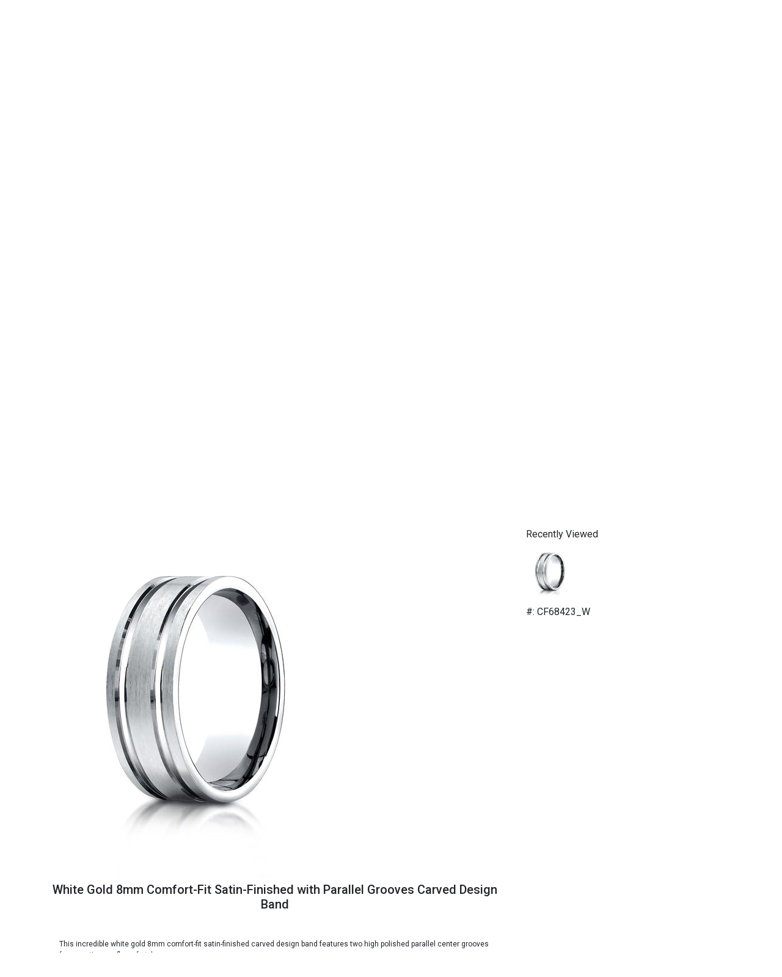

--- FILE ---
content_type: text/html;charset=UTF-8
request_url: https://weddingrings.com/White-Gold-4mm-Comfort-Fit-High-Polish-Finish-Round-Edge-Design-Band/Mens-Gold-Wedding-Rings-/9/33/10083/item
body_size: 8492
content:



<!doctype html>
<LINK REL="shortcut icon" href="/images/misc/wro_favicon.ico" />
<html>
<head>
	<!-- Global site tag (gtag.js) - Google Analytics -->
	<script async src="https://www.googletagmanager.com/gtag/js?id=UA-40100827-1"></script>
	<script>
	  window.dataLayer = window.dataLayer || [];
	  function gtag(){dataLayer.push(arguments);}
	  gtag('js', new Date());

	  gtag('config', 'UA-40100827-1');
	</script>

    <meta charset="utf-8">
	
	<TITLE>White Gold 8mm Comfort-Fit Satin-Finished with Parallel Grooves Carved Design Band | weddingrings.com</TITLE>
	<LINK REL="canonical" HREF="//www.weddingrings.com/14k-white-gold-8mm-comfort-fit-satin-finished-with-parallel-grooves-carved-design-band/Mens-Gold-Wedding-Rings/12/33/10083/item" />
	<META NAME="description" CONTENT="White Gold 8mm Comfort-Fit Satin-Finished with Parallel Grooves Carved Design Band"/>
	<META NAME="robots" CONTENT="INDEX,FOLLOW">
	<META NAME="revisit-after" CONTENT="1 month">
	
    <meta name="viewport" content="width=device-width, initial-scale=1.0">
	
	
    <!-- Bootstrap -->
    
    
    <script src="/js/respond.js"></script> <!-- mostly for older IE -->
		
	
	<link rel="stylesheet" href="/style.css" type="text/css">
    <link rel="stylesheet" href="https://cdn.jsdelivr.net/npm/bootstrap@4.6.1/dist/css/bootstrap.min.css">
    <link rel="stylesheet" href="/css/style2022.css">

	<script src="/mouseover_popup_down.js" language="JavaScript" type="text/javascript"></script>
	
	
	
	<script src="//code.jquery.com/jquery-1.10.1.min.js"></script>
	
	<script>
	function ScrollFunction() {
	  const element = document.getElementById("productanchor");
	  element.scrollIntoView();
	}
	</script>
		
</head>

    <body ONLOAD="ScrollFunction()">
        <header>
            <div class="header-top">
                <div class="container">
                    <div class="row">
                        <div class="col-lg-3 col-md-4 col-sm-12">
                            <div class="input-group rounded">
							
							
							
							<FORM ACTION="/search.cfm" METHOD="Post" NAME="form10" STYLE=""><nobr>
                              <input type="search" STYLE="color:#555" placeholder="Search ..." aria-label="Search" aria-describedby="search-addon" NAME="str_search_string"/>
                              <A HREF="#" ONCLICK="document.form10.submit()" ><i class="fa fa-search"></i></A></nobr>
							</FORM>
							  
							  
                            </div>
                        </div>
                        <div class="col-lg-5 col-md-4 col-sm-12">
                            <a class="navbar-brand" href="https://weddingrings.com"><img src="/images/logo-wedding.jpg" class="d-inline-block align-top img-fluid" alt=""></a>
                        </div>
                        <div class="col-lg-4 col-md-4 col-sm-12 account">
                            <p>
							
							<a href="https://weddingrings.com/cart.cfm"><i class="fa fa-shopping-bag" aria-hidden="true"></i></a>
							</p>
                            <p><strong>Showroom Appointments: <a href="tel:+12127513940" style="color:000000; "><span style="padding:3px;" class="glyphicon glyphicon-earphone"></span>212-751-3940</a></strong></p>  
                        </div>
                    </div>
                </div>
            </div>
        </header>
				
		
		

        <section class="products">
            <div class="container-fluid" >
                <h2 STYLE="font-family:'Times New Roman', serif;">Wedding Rings and Engagement Rings..</h2>
                <div id="carouselExampleControls" class="carousel slide" data-ride="carousel">
                  <div class="carousel-inner">
                    <div ALIGN="center" class="carousel-item active">
                        <div style="max-width: 80rem;" class="row">
                            <div class="col-lg-4 col-md-6 col-sm-12">
                                <div class="card" style="width: 18rem;">
                                    <div class="prod">
										
										
                                        <A HREF="https://weddingrings.com/BEZEL-SET-LARGE-AND-SMALL-DIAMOND-ETERNITY-WEDDING-RING/Diamond-Bands/11/21/9204/item"><div class="product-img" style="background-image: url(/images/header/orig/R9085_LARGE-DIA.jpg);"></div></A>
										
                                    </div>
                                  <div class="card-body">
                                    <h5 class="card-title">Ladies Rings</h5>
                                    <p class="card-text"></p>
                                    <div class="dropdown">
									  <button type="button" class="btn btn-light dropdown-toggle" data-toggle="dropdown" data-display="static" aria-expanded="false">
									    See Collection
									  </button>
									  <div class="dropdown-menu" aria-labelledby="dropdownMenuLink">									  
										    
										
										
												<A HREF="//weddingrings.com/Diamond-Bands/11/21/1/999999/catalog" CLASS="dropdown-item">Diamond Bands</A>
										
												<A HREF="//weddingrings.com/Stackable-Bands/11/53/1/999999/catalog" CLASS="dropdown-item">Stackable  Bands</A>
										
												<A HREF="//weddingrings.com/Vintage-Style-Wedding-Rings/11/31/1/999999/catalog" CLASS="dropdown-item">Vintage Style Wedding Rings</A>
										

									  </div>
									</div>
                                  </div>
                                </div>
                            </div>
                            <div class="col-lg-4 col-md-6 col-sm-12">
                                <div class="card" style="width: 18rem;">
                                    <div class="prod">
                                       
										
                                        <A HREF="https://weddingrings.com/comfort-fit-satin-finished-drop-beveled-edge-carved-design-band-8mm/White%20Gold%20Comfort-Fit%20Satin-Finished%20Drop%20Beveled%20Edge%20Carved%20Design%20Band%208mm/12/33/10104/item"><div class="product-img" style="background-image: url(/images/header/orig/CF68486_W_tq.jpg);"></div></A>
										
                                    </div>
                                  <div class="card-body">
                                    <h5 class="card-title">Mens Rings</h5>
                                    <p class="card-text"></p>
                                    <div class="dropdown">
									  <button type="button" class="btn btn-light dropdown-toggle" data-toggle="dropdown" data-display="static" aria-expanded="false">
									    See Collection
									  </button>
									  <div class="dropdown-menu" aria-labelledby="dropdownMenuLink">
									    
										
										
												<A HREF="//weddingrings.com/Mens-Gold-Wedding-Rings-/12/33/1/999999/catalog" CLASS="dropdown-item">Mens Gold Wedding Rings</A>
										
												<A HREF="//weddingrings.com/classic-rings/12/71/1/999999/catalog" CLASS="dropdown-item">Classic Plain Wedding Bands</A>
										
												<A HREF="//weddingrings.com/Christian-Bauer-Wedding-Rings/12/29/1/999999/catalog" CLASS="dropdown-item">Christian Bauer Wedding Rings</A>
										
												<A HREF="//weddingrings.com/Handmade-Wedding-Rings/12/34/1/999999/catalog" CLASS="dropdown-item">Handmade Wedding Rings</A>
										
												<A HREF="//weddingrings.com/Shell-Rings/12/213/1/999999/catalog" CLASS="dropdown-item">Shell Rings</A>
										
												<A HREF="//weddingrings.com/Hardwood-Collection/12/114/1/999999/catalog" CLASS="dropdown-item">Hardwood Collection</A>
										
												<A HREF="//weddingrings.com/Cobalt-Chrome-Rings/12/112/1/999999/catalog" CLASS="dropdown-item">Cobalt Chrome Rings</A>
										
												<A HREF="//weddingrings.com/Damascus-Steel-Rings/12/113/1/999999/catalog" CLASS="dropdown-item">Damascus Steel Rings</A>
										
												<A HREF="//weddingrings.com/Tantalum/12/211/1/999999/catalog" CLASS="dropdown-item">Tantalum Rings</A>
										
												<A HREF="//weddingrings.com/Black-Rings/12/118/1/999999/catalog" CLASS="dropdown-item">Black  Rings</A>
										
												<A HREF="//weddingrings.com/Carbon-Fiber-Rings/12/111/1/999999/catalog" CLASS="dropdown-item">Carbon Fiber Rings</A>
										
												<A HREF="//weddingrings.com/Meteorite-Rings/12/115/1/999999/catalog" CLASS="dropdown-item">Meteorite Rings</A>
										
												<A HREF="//weddingrings.com/Titanium-Rings/12/116/1/999999/catalog" CLASS="dropdown-item">Titanium Rings</A>
										
												<A HREF="//weddingrings.com/Mokume-Gane-Rings/12/43/1/999999/catalog" CLASS="dropdown-item">Mokume Gane Rings</A>
										
												<A HREF="//weddingrings.com/Dinosaur bone is an agatized dinosaur fossil, where the original bone has been replaced with mineral./12/212/1/999999/catalog" CLASS="dropdown-item">Dinosaur Bone</A>
										

									  </div>
									</div>
                                  </div>
                                </div>
                            </div>
                            <div class="col-lg-4 col-md-6 col-sm-12">
                                <div class="card" style="width: 18rem;">
                                    <div class="prod">
                                      
									
                                       <A HREF="https://weddingrings.com/EDWARDIAN-STYLE-HAND-ENGRAVING-ON-ALL-THREE-SIDES/Elegant-Vintage-Style--Engagement-Ring-Mountings/10/38/7149/item"><div class="product-img" style="background-image: url(/images/header/orig/r6.jpg);"></div></A>
									
                                    </div>
                                  <div class="card-body">
                                    <h5 class="card-title">Engagement Rings</h5>
                                    <p class="card-text"></p>
                                    <div class="dropdown">
									  <button type="button" class="btn btn-light dropdown-toggle" data-toggle="dropdown" data-display="static" aria-expanded="false">
									    See Collection
									  </button>
									  <div class="dropdown-menu" aria-labelledby="dropdownMenuLink">
									    
										
										
												<A HREF="//weddingrings.com/Classic-Mountings/10/37/1/999999/catalog" CLASS="dropdown-item">Classic Mountings</A>
										
												<A HREF="//weddingrings.com/Elegant-Vintage-Style-Engagement-Ring-Mountings/10/38/1/999999/catalog" CLASS="dropdown-item">Elegant Vintage Style  Engagement Ring Mountings</A>
										

									  </div>
									</div>
                                  </div>
                                </div>
                            </div>
                        </div>
                    </div>
                  </div>
                </div>

            </div>
            	
            </div>
        </section>
		
		
		
        <section>
            
            <div class="container">

				<div class="row ">
	
					<div ALIGN="left" class="col-md-12 col-xs-12  " > 
			
						<DIV CLASS="visible-lg visible-md visible-sm ">
							
						</DIV>
			
						<DIV CLASS="visible-xs ">
							
						</DIV>
			
						<A NAME="maintext"></A>
						
						<div class="row" STYLE="padding:0 0 0 0; ">
						
			
					
				<DIV ID="productanchor" class="col-sm-8 col-xs-12 col pull-left " STYLE="margin:1em 0 1em 0; height:; ">
					<DIV ALIGN="" CLASS="md-sans " STYLE=""> 
					
						
						<div><A HREF="/14k-white-gold-8mm-comfort-fit-satin-finished-with-parallel-grooves-carved-design-band/White Gold 8mm Comfort-Fit Satin-Finished with Parallel Grooves Carved Design Band/12/33/10083/item"><img src="/images/detail/CF68423_W_tq.jpg" class="img-responsive " border="0" 
						STYLE="margin:0 1px 5px 1px; " ALT="White Gold 8mm Comfort-Fit Satin-Finished with Parallel Grooves Carved Design Band"  WIDTH="" ></A></DIV>
						
						
						<DIV STYLE="">
						<H1 ALIGN="center" class="TNShortDesc" style="height:3em; overflow: hidden; font-size:20px; "><A HREF="/14k-white-gold-8mm-comfort-fit-satin-finished-with-parallel-grooves-carved-design-band/White Gold 8mm Comfort-Fit Satin-Finished with Parallel Grooves Carved Design Band/12/33/10083/item">White Gold 8mm Comfort-Fit Satin-Finished with Parallel Grooves Carved Design Band</A></H1>
						
						

						</DIV>
						
		<br>				
	<DIV style="font-size:12px; padding-left:1em; ">
	This incredible white gold 8mm comfort-fit satin-finished carved design band features two high polished parallel center grooves for a continuous flow of style.<BR><BR>
	</DIV>

	
	<TABLE STYLE="margin-left:10px; font-size:12px; " width="100%">
	<TR>
	<TD>
	

	
	<TABLE ALIGN="left">
	<TR>
	<TD ALIGN="center" style="vertical-align:middle;" WIDTH="100">
	<A HREF="/fullsize.cfm?int_item_id=10083" target="_blank"><img src="/images/tn/CF68423_W_tq.jpg" class="img-responsive " border="0" STYLE="margin:0 1px 5px 1px; max-height:100px; max-width:100px; " ALT="White Gold 8mm Comfort-Fit Satin-Finished with Parallel Grooves Carved Design Band"  WIDTH="" ></A>
	</TD>
	<TD ALIGN="center" style="vertical-align:middle;" WIDTH="100">
	
	<A HREF="/fullsize2.cfm?int_item_id=10083" target="_blank"><img src="/images/tn/CF68423_W_ld.jpg" class="img-responsive " border="0" STYLE="margin:0 1px 5px 1px; max-height:100px; max-width:100px; " ALT="White Gold 8mm Comfort-Fit Satin-Finished with Parallel Grooves Carved Design Band"  WIDTH="" ></A>
	
	</TD>
	</TR>
	
	<TR>
	<TD ALIGN="center" style="vertical-align:bottom;" WIDTH="100">
	<A HREF="/fullsize.cfm?int_item_id=10083" CLASS="nav-inactive" STYLE="text-decoration:underline; " target="_blank">Larger View</A>
	</TD>
	<TD ALIGN="center" style="vertical-align:bottom;" WIDTH="100">
	
	<A HREF="/fullsize2.cfm?int_item_id=10083" CLASS="nav-inactive" STYLE="text-decoration:underline; " target="_blank">Alternate View</A>
	
	</TD>
	</TR>
	</TABLE>

	<BR>
	
	</TD>
	
	<TD ALIGN="right" style="padding-right:1em; ">
	<FORM ACTION="/cart.cfm" METHOD="post">
	
	<SPAN STYLE="COLOR:666666">Item: CF68423_W</SPAN><BR><BR>
	
	
		<DIV STYLE="COLOR:666666; margin-bottom:5px; ">Available Metals:</DIV>
		<SELECT NAME="metal">
		<OPTION VALUE="palladium" >palladium - $3134</OPTION> <OPTION VALUE="14k gold">14k gold - $1958</OPTION> <OPTION VALUE="18k gold">18k gold - $2528</OPTION> <OPTION VALUE="platinum"SELECTED>platinum - $1902</OPTION>
		</SELECT>
	
	<BR><BR>
	<INPUT TYPE="Hidden" NAME="add_id" VALUE="10083">
	
	
	<INPUT TYPE="SUBMIT" NAME="Add_To_Cart" VALUE="Add To Cart" STYLE="width:150px; height:30px; "> 
	
	</FORM>
	</TD>
	</TR>

	<TR>
	<TD ALIGN="center" COLSPAN="2">
		
		
	
	
	
	<BR>
	<A HREF="#" ONCLICK="window.open('/emailtoafriend.cfm?str_canonical_keywords=14k-white-gold-8mm-comfort-fit-satin-finished-with-parallel-grooves-carved-design-band&catnamewithhyphens=Elegant-Vintage-Style-Engagement-Ring-Mountings&grouping_id=12&category_id=33&int_item_id=10083', 'emailtoafriend_popup', 'location=no,width=400,height=400,screenX=50,screenY=50,top=50,left=50');" CLASS="nav-inactive" STYLE="text-decoration:underline; ">email to a friend</A><BR>
	</TD>
	</TR>
	
	</TABLE>
						
					</DIV>		
				</DIV>
				
				<DIV class="col-sm-4 visible-lg visible-md visible-sm col pull-left " STYLE="margin:1em 0 1em 0; height:; ">
					
<BR>
<DIV CLASS="body_link" ALIGN="left" STYLE="margin-left:1em; ">
<SPAN STYLE="padding-bottom:5px; ">Recently Viewed</SPAN>


		
	<BR>
	<A HREF="/14k-white-gold-8mm-comfort-fit-satin-finished-with-parallel-grooves-carved-design-band/mens-gold-wedding-rings-/12/33/10083/item"><IMG SRC="/./images/recently_viewed/CF68423_W_tq.jpg" BORDER="0" alt='White Gold 8mm Comfort-Fit Satin-Finished with Parallel Grooves Carved Design Band' STYLE="border-color:CCCCCC; "></A>
	
	
	 
	<DIV STYLE="color:3399cc; margin-top:3px;">#: CF68423_W</DIV>
	
			 

</DIV>


					<BR><BR>
					
				</DIV>
				
			
						
									
							
							
						</div>		
						
					</div>
		
				</div>

            </div>
        </section>
		
		
        <section class="container">
		
                <br>
                <br>
                <div class="row">
                    <div class="col-lg-4 col-md-6 col-sm-12 col-xs-12">
                   		<div style="border:1px solid #999999;">
	                          <div align="center" style="background-color:black; color:white; font-size:1rem; font-weight: 700; border-bottom:1px solid black; ">
	                          MORE REVIEWS
	                          </div>
	                          <div class="center" style="background-color:white; color:black; padding-top:5px; padding-bottom:5px; font-size:1.2rem; font-weight: 700; ">
	                              <a href="https://www.google.com/search?safe=active&amp;source=hp&amp;ei=1_tJXO2UCYm4ggfjmbHABQ&amp;q=reviews+wedding+ring+originals&amp;btnK=Google+Search&amp;oq=reviews+wedding+ring+originals&amp;gs_l=psy-ab.3..33i22i29i30.4806.14965..17657...0.0..0.188.3457.9j22......0....1..gws-wiz.....0..0i131j0j0i22i30j0i10j0i22i10i30j0i8i13i30j33i10.1SuMiRsfMI8#btnK=Google%20Search&amp;lrd=0x89c258fe912998d1:0xc137aae22ced3dfc,1" style="color:black; text-decoration:underline; " target="_blank">Google Reviews</a><br>
	                              <a href="https://www.yelp.com/biz/wedding-ring-originals-new-york?osq=wedding+ring+originlas" style="color:black; text-decoration:underline; " target="_blank">Yelp Reviews</a>
	                          </div>
                    	</div>
						
						<DIV ALIGN="center" STYLE="font-size:12px; color:black; margin:10px; font-weight:bold;"><BR><IMG SRC="/images/misc/hugging223.jpg" ALT="Wedding Rings in NYC" STYLE="border:1px solid #999"><BR><BR>
						"We received the ring on Friday - it fits perfectly!!! &nbsp;  It's just what John wanted ... and I love the inscription. &nbsp; Thanks so much for making this so easy for us!!!" -Jennifer B., Conn.<BR></DIV>
                    </div>
					
					
					
					
					
                    <div class="col-lg-4 col-md-6 col-sm-12 col-xs-12 ">
                        <div class="">
						
						
						
                        <p ALIGN="left" STYLE="font-size:14px"><B>Recent feedback!</B>
						"Working with Mel was the best experience I could have hoped for! Both my partner and I do not have any experience in wearing rings, but Mel answered ALL our questions and did so thoroughly and with enthusiasm. He was clear, informative and gave suggestions to make the ring nicer, showing his 50+ years of experience in the business. We never felt pressured, the pricing was super clear and fair along with the timeframe being what he laid out. If you are looking for a ring do not keep shopping around since no one will beat the experience we had with Mel! Before going to Mel we went to a large upscale Jeweler wasting weeks of time and getting misinformation. The experience was nothing but pressure, trying to change what we envisioned and talk us into what they could produce and would make the most money on."
<BR>- Larry M., NYC.
</p>
						
                        </div>
                    </div>
        			<div class="col-lg-4 col-md-6 col-sm-12">
                    
	                   	<div class="center" style="border:1px solid #999999; ">
	                       	<div style="background-color:black; color:white;  font-size:1rem; font-weight: 700; border-bottom:1px solid black; ">FOR QUESTIONS OR TO ORDER</div>
	                       	<div style="background-color:white; color:black; padding-top:5px; padding-bottom:5px; font-size:1.2rem; font-weight: 700; ">CALL: <a href="tel:+12127513940" style="color:000000; "><span style="padding:3px;" class="glyphicon glyphicon-earphone"></span>212-751-3940</a><BR>EMAIL: <a href="mailto:info@weddingrings.com">info@weddingrings.com</a></div>
	                   	</div>

						<DIV ALIGN="center" STYLE="font-size:12px; color:black; margin:10px; font-weight:bold;"><BR><IMG SRC="/images/misc/karl223.jpg" ALT="wedding rings in nyc" STYLE="border:1px solid #999"><BR><BR>
						Lacy and Stephen are tickled pink over their rings!!</DIV>
                        <p class="center" STYLE="font-size:12px"><a href="https://www.weddingrings.com/blog">Read Our Blog</a></p>
						
                        <p class="center" STYLE="font-size:12px">We Use Ethically Sourced Precious Metals<BR> & Conflict-Free Diamonds</p>
						

  					</div>
                    <div class="col-12">
                            <script type="text/javascript" src="//w.sharethis.com/button/buttons.js"></script>
                            <div class="center">

                                <style>.ig-b- { display: inline-block; }

                                .ig-b- img { visibility: hidden; }

                                .ig-b-:hover { background-position: 0 -60px; } .ig-b-:active { background-position: 0 -120px; }

                                .ig-b-48 { width: 48px; height: 48px; background: url(//badges.instagram.com/static/images/ig-badge-sprite-48.png) no-repeat 0 0; }

                                @media only screen and (-webkit-min-device-pixel-ratio: 2), only screen and (min--moz-device-pixel-ratio: 2), only screen and (-o-min-device-pixel-ratio: 2 / 1), only screen and (min-device-pixel-ratio: 2), only screen and (min-resolution: 192dpi), only screen and (min-resolution: 2dppx) {

                                .ig-b-48 { background-image: url(//badges.instagram.com/static/images/ig-badge-sprite-48@2x.png); background-size: 60px 178px; } }</style>
								
									<TABLE ALIGN="center">
									<TR>
									<TD ROWSPAN="2">
										<DIV style="margin-top:; font-size:12pt; color:black; "><STRONG>PLEASE FOLLOW US ON:</STRONG> <BR>
										<script type="text/javascript" src="//w.sharethis.com/button/buttons.js"></script>

<DIV ALIGN="" STYLE="">

<style>.ig-b- { display: inline-block; }

.ig-b- img { visibility: hidden; }

.ig-b-:hover { background-position: 0 -60px; } .ig-b-:active { background-position: 0 -120px; }

.ig-b-48 { width: 48px; height: 48px; background: url(//badges.instagram.com/static/images/ig-badge-sprite-48.png) no-repeat 0 0; }

@media only screen and (-webkit-min-device-pixel-ratio: 2), only screen and (min--moz-device-pixel-ratio: 2), only screen and (-o-min-device-pixel-ratio: 2 / 1), only screen and (min-device-pixel-ratio: 2), only screen and (min-resolution: 192dpi), only screen and (min-resolution: 2dppx) {

.ig-b-48 { background-image: url(//badges.instagram.com/static/images/ig-badge-sprite-48@2x.png); background-size: 60px 178px; } }</style>

<A HREF="//www.pinterest.com/wedrings/" TARGET="_blank"><IMG SRC="/images/pinterest_30.jpg" BORDER="0" ALT="See us on Pinterest!"></A>
<A HREF="//instagram.com/weddingringoriginals" TARGET="_blank"><IMG SRC="/images/instagram_30.jpg" BORDER="0" ALT="See us on Instagram!"></A>
<A HREF="//www.facebook.com/WeddingRingOriginals/app_305927716147259" TARGET="_blank"><IMG SRC="/images/misc/facebook_30.png" BORDER="0" ALT="Like us on Facebook!"></A>
<A target="_blank" href="https://www.theknot.com/marketplace/redirect-966182?utm_source=vendor_website&utm_medium=banner&utm_term=b9f1fad7-9563-427f-a1c9-a5aa00d1b561&utm_campaign=vendor_badge_assets"><img alt="TheKnot.com" src="https://www.xoedge.com/myaccount/2012/grab-a-badge/social/flat/small/square.png" width="30" height="30" border="0"></a>
<A href="//twitter.com/WEDRINGS" target="_blank"><img src="/images/misc/twitter.png" border="0" alt="See us on Twitter"></a>

</DIV>


										</DIV>
									</TD>
										
									<TD WIDTH="100px">&nbsp;</TD>
										
									<TD>
										<TABLE ALIGN="center" CELLPADDING="0" CELLSPACING="0" STYLE="border:1px solid #999999; ">
										<TR>
										<TD ROWSPAN="2"><img src="/images/secure_shopping.jpg" border="0"></TD>
										<TD ALIGN="center"><img src="/images/cc_amex.gif" border="0"></TD>
										<TD ALIGN="center"><img src="/images/cc_discover.gif" border="0"></TD>
										</TR>
										<TR>
										<TD ALIGN="center"><img src="/images/cc_mc.gif" border="0"></TD>
										<TD ALIGN="center"><img src="/images/cc_visa.gif" border="0"></TD>
										</TR>
										</TABLE>
									</TD>
									</TR>
									</TABLE>

                                
                            </div>
                    </div>
        		</div>
            </div>
        </section>

		
		
		
        
		<BR><BR>
		
        <section class="map" STYLE="margin-top: -30px;">
        	<div class="container">
            <iframe src="https://www.google.com/maps/embed?pb=!1m14!1m8!1m3!1d96710.04746562973!2d-73.978037!3d40.757868!3m2!1i1024!2i768!4f13.1!3m3!1m2!1s0x0%3A0xc137aae22ced3dfc!2sWedding%20Ring%20Originals!5e0!3m2!1sen!2sus!4v1640015988604!5m2!1sen!2sus" width="100%" height="150" style="border:0;" allowfullscreen="" loading="lazy"></iframe>
        	</div>
    	</section>
		
		<BR><BR>

		
       
            <div class="container" STYLE="margin-top: -40px;">
                <div class="row">
				

            <div class="col-lg-4 col-md-8 col-sm-12">
                <p><a class="navbar-brand" href="#"><img src="/images/logo-wedding.jpg" class="d-inline-block align-top img-fluid" alt=""></a></p>
                <p STYLE="padding-left:20px; "><a href="https://instagram.com/weddingringoriginals"><i class="fa fa-instagram" aria-hidden="true"></i></a> <a href="https://www.facebook.com/WeddingRingOriginals/app_305927716147259"><i class="fa fa-facebook" aria-hidden="true"></i></a> <a href="https://www.pinterest.com/wedrings/"><i class="fa fa-pinterest-p" aria-hidden="true"></i></a> <a href="https://twitter.com/WEDRINGS"><i class="fa fa-twitter" aria-hidden="true"></i></a></p>
                
            </div>
            <div class="col-lg-4 col-md-8 col-sm-12">
                <p><i class="fa fa-map-marker" aria-hidden="true"></i> 608 Fifth Avenue Suite 810<br>
                (between 48th and 49th St.)<br>
                New York, NY 10020</p>

                <a href="https://maps.google.com/maps/dir//Wedding+Ring+Originals+608+5th+Ave+New+York,+NY+10020/@40.757868,-73.9780368,12z/data=!4m5!4m4!1m0!1m2!1m1!1s0x89c258fe912998d1:0xc137aae22ced3dfc" TARGET="_blank">Map & Directions</a>
            </div>
            <div class="col-lg-4 col-md-8 col-sm-12">
                <p><i class="fa fa-phone" aria-hidden="true"></i> Phone: <a href="tel:+12127513940" style="color:000000; "><span style="padding:3px;" class="glyphicon glyphicon-earphone"></span>212-751-3940</a></p>
                <p><a href="mailto:info@weddingrings.com">info@weddingrings.com</a></p>
                <p><A HREF="https://weddingrings.com/contact-us" TARGET="_blank"><strong>Contact us for more information.</strong></A></p>
            </div>
				
					
					
                </div>
                <hr>
                 <div class="row cright">
                    <div class="col-lg-6 col-md-6 col-sm-12">
                        <p>© 2022. All Rights Reserved.</p>
                    </div>
                    
                 </div>   
                </div>
            </div>
       
    <script src="https://cdn.jsdelivr.net/npm/jquery@3.5.1/dist/jquery.slim.min.js" ></script>
    <script src="https://cdn.jsdelivr.net/npm/bootstrap@4.6.1/dist/js/bootstrap.bundle.min.js"></script>
    </body>
</html>